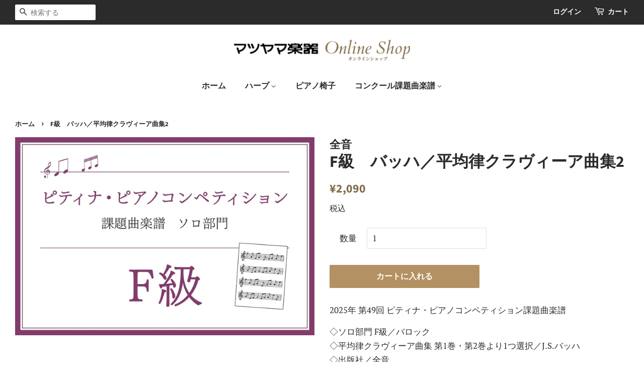

--- FILE ---
content_type: text/html; charset=utf-8
request_url: https://shop.matsuyama-gakki.jp/products/153
body_size: 16124
content:
<!doctype html>
<html class="no-js" lang="ja">
<head>

  <!-- Basic page needs ================================================== -->
  <meta charset="utf-8">
  <meta http-equiv="X-UA-Compatible" content="IE=edge,chrome=1">

  
  <link rel="shortcut icon" href="//shop.matsuyama-gakki.jp/cdn/shop/files/apple-touch-icon-144x144_32x32.png?v=1639460402" type="image/png" />
  

  <!-- Title and description ================================================== -->
  <title>
    F級　バッハ／平均律クラヴィーア曲集2｜マツヤマ楽器 Online Shop
  </title>

  
  <meta name="description" content="2025年 第49回 ピティナ・ピアノコンペティション課題曲楽譜 ◇ソロ部門 F級／バロック ◇平均律クラヴィーア曲集 第1巻・第2巻より1つ選択／J.S.バッハ ◇出版社／全音 ※店頭在庫がある場合、通常2営業日以内に出荷いたします。 ※品切れとなった場合や何らかの理由により商品のお届けが 　遅れる場合はご連絡をさせていただきます。">
  

  <!-- Social meta ================================================== -->
  <!-- /snippets/social-meta-tags.liquid -->




<meta property="og:site_name" content="マツヤマ楽器 Online Shop">
<meta property="og:url" content="https://shop.matsuyama-gakki.jp/products/153">
<meta property="og:title" content="F級　バッハ／平均律クラヴィーア曲集2">
<meta property="og:type" content="product">
<meta property="og:description" content="2025年 第49回 ピティナ・ピアノコンペティション課題曲楽譜 ◇ソロ部門 F級／バロック ◇平均律クラヴィーア曲集 第1巻・第2巻より1つ選択／J.S.バッハ ◇出版社／全音 ※店頭在庫がある場合、通常2営業日以内に出荷いたします。 ※品切れとなった場合や何らかの理由により商品のお届けが 　遅れる場合はご連絡をさせていただきます。">

  <meta property="og:price:amount" content="2,090">
  <meta property="og:price:currency" content="JPY">

<meta property="og:image" content="http://shop.matsuyama-gakki.jp/cdn/shop/files/F_efdcb828-560b-486a-8525-fd017419634e_1200x1200.jpg?v=1740906683">
<meta property="og:image:secure_url" content="https://shop.matsuyama-gakki.jp/cdn/shop/files/F_efdcb828-560b-486a-8525-fd017419634e_1200x1200.jpg?v=1740906683">


<meta name="twitter:card" content="summary_large_image">
<meta name="twitter:title" content="F級　バッハ／平均律クラヴィーア曲集2">
<meta name="twitter:description" content="2025年 第49回 ピティナ・ピアノコンペティション課題曲楽譜 ◇ソロ部門 F級／バロック ◇平均律クラヴィーア曲集 第1巻・第2巻より1つ選択／J.S.バッハ ◇出版社／全音 ※店頭在庫がある場合、通常2営業日以内に出荷いたします。 ※品切れとなった場合や何らかの理由により商品のお届けが 　遅れる場合はご連絡をさせていただきます。">


  <!-- Helpers ================================================== -->
  <link rel="canonical" href="https://shop.matsuyama-gakki.jp/products/153">
  <meta name="viewport" content="width=device-width,initial-scale=1">
  <meta name="theme-color" content="#2b2b2b">

  <!-- CSS ================================================== -->
  <link href="//shop.matsuyama-gakki.jp/cdn/shop/t/2/assets/timber.scss.css?v=82668146396344112151759332553" rel="stylesheet" type="text/css" media="all" />
  <link href="//shop.matsuyama-gakki.jp/cdn/shop/t/2/assets/theme.scss.css?v=62233989700359897291759332552" rel="stylesheet" type="text/css" media="all" />
  <link href="//shop.matsuyama-gakki.jp/cdn/shop/t/2/assets/styles.css?v=27686025652687979151640580993" rel="stylesheet" type="text/css" media="all" />
  <style data-shopify>
  :root {
    --color-body-text: #2b2b2b;
    --color-body: #ffffff;
  }
</style>


  <script>
    window.theme = window.theme || {};

    var theme = {
      strings: {
        addToCart: "カートに入れる",
        soldOut: "売り切れ",
        unavailable: "お取り扱いできません",
        zoomClose: "閉じる (Esc)",
        zoomPrev: "前へ (Left arrow key)",
        zoomNext: "次へ (Right arrow key)",
        addressError: "住所を調べる際にエラーが発生しました",
        addressNoResults: "その住所は見つかりませんでした",
        addressQueryLimit: "Google APIの使用量の制限を超えました。\u003ca href=\"https:\/\/developers.google.com\/maps\/premium\/usage-limits\"\u003eプレミアムプラン\u003c\/a\u003eへのアップグレードをご検討ください。",
        authError: "あなたのGoogle Mapsのアカウント認証で問題が発生しました。"
      },
      settings: {
        // Adding some settings to allow the editor to update correctly when they are changed
        enableWideLayout: true,
        typeAccentTransform: false,
        typeAccentSpacing: false,
        baseFontSize: '17px',
        headerBaseFontSize: '32px',
        accentFontSize: '16px'
      },
      variables: {
        mediaQueryMedium: 'screen and (max-width: 768px)',
        bpSmall: false
      },
      moneyFormat: "¥{{amount_no_decimals}}"
    };document.documentElement.className = document.documentElement.className.replace('no-js', 'supports-js');
  </script>

  <!-- Header hook for plugins ================================================== -->
  <script>window.performance && window.performance.mark && window.performance.mark('shopify.content_for_header.start');</script><meta id="shopify-digital-wallet" name="shopify-digital-wallet" content="/59870904479/digital_wallets/dialog">
<link rel="alternate" type="application/json+oembed" href="https://shop.matsuyama-gakki.jp/products/153.oembed">
<script async="async" src="/checkouts/internal/preloads.js?locale=ja-JP"></script>
<script id="shopify-features" type="application/json">{"accessToken":"79d5481696c9acf1e794d94e2caacaca","betas":["rich-media-storefront-analytics"],"domain":"shop.matsuyama-gakki.jp","predictiveSearch":false,"shopId":59870904479,"locale":"ja"}</script>
<script>var Shopify = Shopify || {};
Shopify.shop = "matsuyama-instrument.myshopify.com";
Shopify.locale = "ja";
Shopify.currency = {"active":"JPY","rate":"1.0"};
Shopify.country = "JP";
Shopify.theme = {"name":"マツヤマ楽器","id":127555535007,"schema_name":"Minimal","schema_version":"12.6.0","theme_store_id":380,"role":"main"};
Shopify.theme.handle = "null";
Shopify.theme.style = {"id":null,"handle":null};
Shopify.cdnHost = "shop.matsuyama-gakki.jp/cdn";
Shopify.routes = Shopify.routes || {};
Shopify.routes.root = "/";</script>
<script type="module">!function(o){(o.Shopify=o.Shopify||{}).modules=!0}(window);</script>
<script>!function(o){function n(){var o=[];function n(){o.push(Array.prototype.slice.apply(arguments))}return n.q=o,n}var t=o.Shopify=o.Shopify||{};t.loadFeatures=n(),t.autoloadFeatures=n()}(window);</script>
<script id="shop-js-analytics" type="application/json">{"pageType":"product"}</script>
<script defer="defer" async type="module" src="//shop.matsuyama-gakki.jp/cdn/shopifycloud/shop-js/modules/v2/client.init-shop-cart-sync_BJFAoJgM.ja.esm.js"></script>
<script defer="defer" async type="module" src="//shop.matsuyama-gakki.jp/cdn/shopifycloud/shop-js/modules/v2/chunk.common_BaQ0HiLN.esm.js"></script>
<script type="module">
  await import("//shop.matsuyama-gakki.jp/cdn/shopifycloud/shop-js/modules/v2/client.init-shop-cart-sync_BJFAoJgM.ja.esm.js");
await import("//shop.matsuyama-gakki.jp/cdn/shopifycloud/shop-js/modules/v2/chunk.common_BaQ0HiLN.esm.js");

  window.Shopify.SignInWithShop?.initShopCartSync?.({"fedCMEnabled":true,"windoidEnabled":true});

</script>
<script>(function() {
  var isLoaded = false;
  function asyncLoad() {
    if (isLoaded) return;
    isLoaded = true;
    var urls = ["https:\/\/instafeed.nfcube.com\/cdn\/2fec4309f406c5b73cb1d79b635b0d2c.js?shop=matsuyama-instrument.myshopify.com"];
    for (var i = 0; i < urls.length; i++) {
      var s = document.createElement('script');
      s.type = 'text/javascript';
      s.async = true;
      s.src = urls[i];
      var x = document.getElementsByTagName('script')[0];
      x.parentNode.insertBefore(s, x);
    }
  };
  if(window.attachEvent) {
    window.attachEvent('onload', asyncLoad);
  } else {
    window.addEventListener('load', asyncLoad, false);
  }
})();</script>
<script id="__st">var __st={"a":59870904479,"offset":32400,"reqid":"01dab039-f03e-47be-9454-7b02926d38ff-1767250126","pageurl":"shop.matsuyama-gakki.jp\/products\/153","u":"41d37e53141c","p":"product","rtyp":"product","rid":10689890287775};</script>
<script>window.ShopifyPaypalV4VisibilityTracking = true;</script>
<script id="captcha-bootstrap">!function(){'use strict';const t='contact',e='account',n='new_comment',o=[[t,t],['blogs',n],['comments',n],[t,'customer']],c=[[e,'customer_login'],[e,'guest_login'],[e,'recover_customer_password'],[e,'create_customer']],r=t=>t.map((([t,e])=>`form[action*='/${t}']:not([data-nocaptcha='true']) input[name='form_type'][value='${e}']`)).join(','),a=t=>()=>t?[...document.querySelectorAll(t)].map((t=>t.form)):[];function s(){const t=[...o],e=r(t);return a(e)}const i='password',u='form_key',d=['recaptcha-v3-token','g-recaptcha-response','h-captcha-response',i],f=()=>{try{return window.sessionStorage}catch{return}},m='__shopify_v',_=t=>t.elements[u];function p(t,e,n=!1){try{const o=window.sessionStorage,c=JSON.parse(o.getItem(e)),{data:r}=function(t){const{data:e,action:n}=t;return t[m]||n?{data:e,action:n}:{data:t,action:n}}(c);for(const[e,n]of Object.entries(r))t.elements[e]&&(t.elements[e].value=n);n&&o.removeItem(e)}catch(o){console.error('form repopulation failed',{error:o})}}const l='form_type',E='cptcha';function T(t){t.dataset[E]=!0}const w=window,h=w.document,L='Shopify',v='ce_forms',y='captcha';let A=!1;((t,e)=>{const n=(g='f06e6c50-85a8-45c8-87d0-21a2b65856fe',I='https://cdn.shopify.com/shopifycloud/storefront-forms-hcaptcha/ce_storefront_forms_captcha_hcaptcha.v1.5.2.iife.js',D={infoText:'hCaptchaによる保護',privacyText:'プライバシー',termsText:'利用規約'},(t,e,n)=>{const o=w[L][v],c=o.bindForm;if(c)return c(t,g,e,D).then(n);var r;o.q.push([[t,g,e,D],n]),r=I,A||(h.body.append(Object.assign(h.createElement('script'),{id:'captcha-provider',async:!0,src:r})),A=!0)});var g,I,D;w[L]=w[L]||{},w[L][v]=w[L][v]||{},w[L][v].q=[],w[L][y]=w[L][y]||{},w[L][y].protect=function(t,e){n(t,void 0,e),T(t)},Object.freeze(w[L][y]),function(t,e,n,w,h,L){const[v,y,A,g]=function(t,e,n){const i=e?o:[],u=t?c:[],d=[...i,...u],f=r(d),m=r(i),_=r(d.filter((([t,e])=>n.includes(e))));return[a(f),a(m),a(_),s()]}(w,h,L),I=t=>{const e=t.target;return e instanceof HTMLFormElement?e:e&&e.form},D=t=>v().includes(t);t.addEventListener('submit',(t=>{const e=I(t);if(!e)return;const n=D(e)&&!e.dataset.hcaptchaBound&&!e.dataset.recaptchaBound,o=_(e),c=g().includes(e)&&(!o||!o.value);(n||c)&&t.preventDefault(),c&&!n&&(function(t){try{if(!f())return;!function(t){const e=f();if(!e)return;const n=_(t);if(!n)return;const o=n.value;o&&e.removeItem(o)}(t);const e=Array.from(Array(32),(()=>Math.random().toString(36)[2])).join('');!function(t,e){_(t)||t.append(Object.assign(document.createElement('input'),{type:'hidden',name:u})),t.elements[u].value=e}(t,e),function(t,e){const n=f();if(!n)return;const o=[...t.querySelectorAll(`input[type='${i}']`)].map((({name:t})=>t)),c=[...d,...o],r={};for(const[a,s]of new FormData(t).entries())c.includes(a)||(r[a]=s);n.setItem(e,JSON.stringify({[m]:1,action:t.action,data:r}))}(t,e)}catch(e){console.error('failed to persist form',e)}}(e),e.submit())}));const S=(t,e)=>{t&&!t.dataset[E]&&(n(t,e.some((e=>e===t))),T(t))};for(const o of['focusin','change'])t.addEventListener(o,(t=>{const e=I(t);D(e)&&S(e,y())}));const B=e.get('form_key'),M=e.get(l),P=B&&M;t.addEventListener('DOMContentLoaded',(()=>{const t=y();if(P)for(const e of t)e.elements[l].value===M&&p(e,B);[...new Set([...A(),...v().filter((t=>'true'===t.dataset.shopifyCaptcha))])].forEach((e=>S(e,t)))}))}(h,new URLSearchParams(w.location.search),n,t,e,['guest_login'])})(!0,!0)}();</script>
<script integrity="sha256-4kQ18oKyAcykRKYeNunJcIwy7WH5gtpwJnB7kiuLZ1E=" data-source-attribution="shopify.loadfeatures" defer="defer" src="//shop.matsuyama-gakki.jp/cdn/shopifycloud/storefront/assets/storefront/load_feature-a0a9edcb.js" crossorigin="anonymous"></script>
<script data-source-attribution="shopify.dynamic_checkout.dynamic.init">var Shopify=Shopify||{};Shopify.PaymentButton=Shopify.PaymentButton||{isStorefrontPortableWallets:!0,init:function(){window.Shopify.PaymentButton.init=function(){};var t=document.createElement("script");t.src="https://shop.matsuyama-gakki.jp/cdn/shopifycloud/portable-wallets/latest/portable-wallets.ja.js",t.type="module",document.head.appendChild(t)}};
</script>
<script data-source-attribution="shopify.dynamic_checkout.buyer_consent">
  function portableWalletsHideBuyerConsent(e){var t=document.getElementById("shopify-buyer-consent"),n=document.getElementById("shopify-subscription-policy-button");t&&n&&(t.classList.add("hidden"),t.setAttribute("aria-hidden","true"),n.removeEventListener("click",e))}function portableWalletsShowBuyerConsent(e){var t=document.getElementById("shopify-buyer-consent"),n=document.getElementById("shopify-subscription-policy-button");t&&n&&(t.classList.remove("hidden"),t.removeAttribute("aria-hidden"),n.addEventListener("click",e))}window.Shopify?.PaymentButton&&(window.Shopify.PaymentButton.hideBuyerConsent=portableWalletsHideBuyerConsent,window.Shopify.PaymentButton.showBuyerConsent=portableWalletsShowBuyerConsent);
</script>
<script data-source-attribution="shopify.dynamic_checkout.cart.bootstrap">document.addEventListener("DOMContentLoaded",(function(){function t(){return document.querySelector("shopify-accelerated-checkout-cart, shopify-accelerated-checkout")}if(t())Shopify.PaymentButton.init();else{new MutationObserver((function(e,n){t()&&(Shopify.PaymentButton.init(),n.disconnect())})).observe(document.body,{childList:!0,subtree:!0})}}));
</script>

<script>window.performance && window.performance.mark && window.performance.mark('shopify.content_for_header.end');</script>

  <script src="//shop.matsuyama-gakki.jp/cdn/shop/t/2/assets/jquery-2.2.3.min.js?v=58211863146907186831634893209" type="text/javascript"></script>

  <script src="//shop.matsuyama-gakki.jp/cdn/shop/t/2/assets/lazysizes.min.js?v=155223123402716617051634893210" async="async"></script>

  
  

  <meta name="google-site-verification" content="im3SnE4JNWfKdbdSOZnYjVKvULQhRD62Q9usDDkq7aQ" />
<link href="https://monorail-edge.shopifysvc.com" rel="dns-prefetch">
<script>(function(){if ("sendBeacon" in navigator && "performance" in window) {try {var session_token_from_headers = performance.getEntriesByType('navigation')[0].serverTiming.find(x => x.name == '_s').description;} catch {var session_token_from_headers = undefined;}var session_cookie_matches = document.cookie.match(/_shopify_s=([^;]*)/);var session_token_from_cookie = session_cookie_matches && session_cookie_matches.length === 2 ? session_cookie_matches[1] : "";var session_token = session_token_from_headers || session_token_from_cookie || "";function handle_abandonment_event(e) {var entries = performance.getEntries().filter(function(entry) {return /monorail-edge.shopifysvc.com/.test(entry.name);});if (!window.abandonment_tracked && entries.length === 0) {window.abandonment_tracked = true;var currentMs = Date.now();var navigation_start = performance.timing.navigationStart;var payload = {shop_id: 59870904479,url: window.location.href,navigation_start,duration: currentMs - navigation_start,session_token,page_type: "product"};window.navigator.sendBeacon("https://monorail-edge.shopifysvc.com/v1/produce", JSON.stringify({schema_id: "online_store_buyer_site_abandonment/1.1",payload: payload,metadata: {event_created_at_ms: currentMs,event_sent_at_ms: currentMs}}));}}window.addEventListener('pagehide', handle_abandonment_event);}}());</script>
<script id="web-pixels-manager-setup">(function e(e,d,r,n,o){if(void 0===o&&(o={}),!Boolean(null===(a=null===(i=window.Shopify)||void 0===i?void 0:i.analytics)||void 0===a?void 0:a.replayQueue)){var i,a;window.Shopify=window.Shopify||{};var t=window.Shopify;t.analytics=t.analytics||{};var s=t.analytics;s.replayQueue=[],s.publish=function(e,d,r){return s.replayQueue.push([e,d,r]),!0};try{self.performance.mark("wpm:start")}catch(e){}var l=function(){var e={modern:/Edge?\/(1{2}[4-9]|1[2-9]\d|[2-9]\d{2}|\d{4,})\.\d+(\.\d+|)|Firefox\/(1{2}[4-9]|1[2-9]\d|[2-9]\d{2}|\d{4,})\.\d+(\.\d+|)|Chrom(ium|e)\/(9{2}|\d{3,})\.\d+(\.\d+|)|(Maci|X1{2}).+ Version\/(15\.\d+|(1[6-9]|[2-9]\d|\d{3,})\.\d+)([,.]\d+|)( \(\w+\)|)( Mobile\/\w+|) Safari\/|Chrome.+OPR\/(9{2}|\d{3,})\.\d+\.\d+|(CPU[ +]OS|iPhone[ +]OS|CPU[ +]iPhone|CPU IPhone OS|CPU iPad OS)[ +]+(15[._]\d+|(1[6-9]|[2-9]\d|\d{3,})[._]\d+)([._]\d+|)|Android:?[ /-](13[3-9]|1[4-9]\d|[2-9]\d{2}|\d{4,})(\.\d+|)(\.\d+|)|Android.+Firefox\/(13[5-9]|1[4-9]\d|[2-9]\d{2}|\d{4,})\.\d+(\.\d+|)|Android.+Chrom(ium|e)\/(13[3-9]|1[4-9]\d|[2-9]\d{2}|\d{4,})\.\d+(\.\d+|)|SamsungBrowser\/([2-9]\d|\d{3,})\.\d+/,legacy:/Edge?\/(1[6-9]|[2-9]\d|\d{3,})\.\d+(\.\d+|)|Firefox\/(5[4-9]|[6-9]\d|\d{3,})\.\d+(\.\d+|)|Chrom(ium|e)\/(5[1-9]|[6-9]\d|\d{3,})\.\d+(\.\d+|)([\d.]+$|.*Safari\/(?![\d.]+ Edge\/[\d.]+$))|(Maci|X1{2}).+ Version\/(10\.\d+|(1[1-9]|[2-9]\d|\d{3,})\.\d+)([,.]\d+|)( \(\w+\)|)( Mobile\/\w+|) Safari\/|Chrome.+OPR\/(3[89]|[4-9]\d|\d{3,})\.\d+\.\d+|(CPU[ +]OS|iPhone[ +]OS|CPU[ +]iPhone|CPU IPhone OS|CPU iPad OS)[ +]+(10[._]\d+|(1[1-9]|[2-9]\d|\d{3,})[._]\d+)([._]\d+|)|Android:?[ /-](13[3-9]|1[4-9]\d|[2-9]\d{2}|\d{4,})(\.\d+|)(\.\d+|)|Mobile Safari.+OPR\/([89]\d|\d{3,})\.\d+\.\d+|Android.+Firefox\/(13[5-9]|1[4-9]\d|[2-9]\d{2}|\d{4,})\.\d+(\.\d+|)|Android.+Chrom(ium|e)\/(13[3-9]|1[4-9]\d|[2-9]\d{2}|\d{4,})\.\d+(\.\d+|)|Android.+(UC? ?Browser|UCWEB|U3)[ /]?(15\.([5-9]|\d{2,})|(1[6-9]|[2-9]\d|\d{3,})\.\d+)\.\d+|SamsungBrowser\/(5\.\d+|([6-9]|\d{2,})\.\d+)|Android.+MQ{2}Browser\/(14(\.(9|\d{2,})|)|(1[5-9]|[2-9]\d|\d{3,})(\.\d+|))(\.\d+|)|K[Aa][Ii]OS\/(3\.\d+|([4-9]|\d{2,})\.\d+)(\.\d+|)/},d=e.modern,r=e.legacy,n=navigator.userAgent;return n.match(d)?"modern":n.match(r)?"legacy":"unknown"}(),u="modern"===l?"modern":"legacy",c=(null!=n?n:{modern:"",legacy:""})[u],f=function(e){return[e.baseUrl,"/wpm","/b",e.hashVersion,"modern"===e.buildTarget?"m":"l",".js"].join("")}({baseUrl:d,hashVersion:r,buildTarget:u}),m=function(e){var d=e.version,r=e.bundleTarget,n=e.surface,o=e.pageUrl,i=e.monorailEndpoint;return{emit:function(e){var a=e.status,t=e.errorMsg,s=(new Date).getTime(),l=JSON.stringify({metadata:{event_sent_at_ms:s},events:[{schema_id:"web_pixels_manager_load/3.1",payload:{version:d,bundle_target:r,page_url:o,status:a,surface:n,error_msg:t},metadata:{event_created_at_ms:s}}]});if(!i)return console&&console.warn&&console.warn("[Web Pixels Manager] No Monorail endpoint provided, skipping logging."),!1;try{return self.navigator.sendBeacon.bind(self.navigator)(i,l)}catch(e){}var u=new XMLHttpRequest;try{return u.open("POST",i,!0),u.setRequestHeader("Content-Type","text/plain"),u.send(l),!0}catch(e){return console&&console.warn&&console.warn("[Web Pixels Manager] Got an unhandled error while logging to Monorail."),!1}}}}({version:r,bundleTarget:l,surface:e.surface,pageUrl:self.location.href,monorailEndpoint:e.monorailEndpoint});try{o.browserTarget=l,function(e){var d=e.src,r=e.async,n=void 0===r||r,o=e.onload,i=e.onerror,a=e.sri,t=e.scriptDataAttributes,s=void 0===t?{}:t,l=document.createElement("script"),u=document.querySelector("head"),c=document.querySelector("body");if(l.async=n,l.src=d,a&&(l.integrity=a,l.crossOrigin="anonymous"),s)for(var f in s)if(Object.prototype.hasOwnProperty.call(s,f))try{l.dataset[f]=s[f]}catch(e){}if(o&&l.addEventListener("load",o),i&&l.addEventListener("error",i),u)u.appendChild(l);else{if(!c)throw new Error("Did not find a head or body element to append the script");c.appendChild(l)}}({src:f,async:!0,onload:function(){if(!function(){var e,d;return Boolean(null===(d=null===(e=window.Shopify)||void 0===e?void 0:e.analytics)||void 0===d?void 0:d.initialized)}()){var d=window.webPixelsManager.init(e)||void 0;if(d){var r=window.Shopify.analytics;r.replayQueue.forEach((function(e){var r=e[0],n=e[1],o=e[2];d.publishCustomEvent(r,n,o)})),r.replayQueue=[],r.publish=d.publishCustomEvent,r.visitor=d.visitor,r.initialized=!0}}},onerror:function(){return m.emit({status:"failed",errorMsg:"".concat(f," has failed to load")})},sri:function(e){var d=/^sha384-[A-Za-z0-9+/=]+$/;return"string"==typeof e&&d.test(e)}(c)?c:"",scriptDataAttributes:o}),m.emit({status:"loading"})}catch(e){m.emit({status:"failed",errorMsg:(null==e?void 0:e.message)||"Unknown error"})}}})({shopId: 59870904479,storefrontBaseUrl: "https://shop.matsuyama-gakki.jp",extensionsBaseUrl: "https://extensions.shopifycdn.com/cdn/shopifycloud/web-pixels-manager",monorailEndpoint: "https://monorail-edge.shopifysvc.com/unstable/produce_batch",surface: "storefront-renderer",enabledBetaFlags: ["2dca8a86","a0d5f9d2"],webPixelsConfigList: [{"id":"104005791","eventPayloadVersion":"v1","runtimeContext":"LAX","scriptVersion":"1","type":"CUSTOM","privacyPurposes":["ANALYTICS"],"name":"Google Analytics tag (migrated)"},{"id":"shopify-app-pixel","configuration":"{}","eventPayloadVersion":"v1","runtimeContext":"STRICT","scriptVersion":"0450","apiClientId":"shopify-pixel","type":"APP","privacyPurposes":["ANALYTICS","MARKETING"]},{"id":"shopify-custom-pixel","eventPayloadVersion":"v1","runtimeContext":"LAX","scriptVersion":"0450","apiClientId":"shopify-pixel","type":"CUSTOM","privacyPurposes":["ANALYTICS","MARKETING"]}],isMerchantRequest: false,initData: {"shop":{"name":"マツヤマ楽器 Online Shop","paymentSettings":{"currencyCode":"JPY"},"myshopifyDomain":"matsuyama-instrument.myshopify.com","countryCode":"JP","storefrontUrl":"https:\/\/shop.matsuyama-gakki.jp"},"customer":null,"cart":null,"checkout":null,"productVariants":[{"price":{"amount":2090.0,"currencyCode":"JPY"},"product":{"title":"F級　バッハ／平均律クラヴィーア曲集2","vendor":"全音","id":"10689890287775","untranslatedTitle":"F級　バッハ／平均律クラヴィーア曲集2","url":"\/products\/153","type":"コンクール課題曲楽譜"},"id":"61074257674399","image":{"src":"\/\/shop.matsuyama-gakki.jp\/cdn\/shop\/files\/F_efdcb828-560b-486a-8525-fd017419634e.jpg?v=1740906683"},"sku":"153","title":"Default Title","untranslatedTitle":"Default Title"}],"purchasingCompany":null},},"https://shop.matsuyama-gakki.jp/cdn","da62cc92w68dfea28pcf9825a4m392e00d0",{"modern":"","legacy":""},{"shopId":"59870904479","storefrontBaseUrl":"https:\/\/shop.matsuyama-gakki.jp","extensionBaseUrl":"https:\/\/extensions.shopifycdn.com\/cdn\/shopifycloud\/web-pixels-manager","surface":"storefront-renderer","enabledBetaFlags":"[\"2dca8a86\", \"a0d5f9d2\"]","isMerchantRequest":"false","hashVersion":"da62cc92w68dfea28pcf9825a4m392e00d0","publish":"custom","events":"[[\"page_viewed\",{}],[\"product_viewed\",{\"productVariant\":{\"price\":{\"amount\":2090.0,\"currencyCode\":\"JPY\"},\"product\":{\"title\":\"F級　バッハ／平均律クラヴィーア曲集2\",\"vendor\":\"全音\",\"id\":\"10689890287775\",\"untranslatedTitle\":\"F級　バッハ／平均律クラヴィーア曲集2\",\"url\":\"\/products\/153\",\"type\":\"コンクール課題曲楽譜\"},\"id\":\"61074257674399\",\"image\":{\"src\":\"\/\/shop.matsuyama-gakki.jp\/cdn\/shop\/files\/F_efdcb828-560b-486a-8525-fd017419634e.jpg?v=1740906683\"},\"sku\":\"153\",\"title\":\"Default Title\",\"untranslatedTitle\":\"Default Title\"}}]]"});</script><script>
  window.ShopifyAnalytics = window.ShopifyAnalytics || {};
  window.ShopifyAnalytics.meta = window.ShopifyAnalytics.meta || {};
  window.ShopifyAnalytics.meta.currency = 'JPY';
  var meta = {"product":{"id":10689890287775,"gid":"gid:\/\/shopify\/Product\/10689890287775","vendor":"全音","type":"コンクール課題曲楽譜","handle":"153","variants":[{"id":61074257674399,"price":209000,"name":"F級　バッハ／平均律クラヴィーア曲集2","public_title":null,"sku":"153"}],"remote":false},"page":{"pageType":"product","resourceType":"product","resourceId":10689890287775,"requestId":"01dab039-f03e-47be-9454-7b02926d38ff-1767250126"}};
  for (var attr in meta) {
    window.ShopifyAnalytics.meta[attr] = meta[attr];
  }
</script>
<script class="analytics">
  (function () {
    var customDocumentWrite = function(content) {
      var jquery = null;

      if (window.jQuery) {
        jquery = window.jQuery;
      } else if (window.Checkout && window.Checkout.$) {
        jquery = window.Checkout.$;
      }

      if (jquery) {
        jquery('body').append(content);
      }
    };

    var hasLoggedConversion = function(token) {
      if (token) {
        return document.cookie.indexOf('loggedConversion=' + token) !== -1;
      }
      return false;
    }

    var setCookieIfConversion = function(token) {
      if (token) {
        var twoMonthsFromNow = new Date(Date.now());
        twoMonthsFromNow.setMonth(twoMonthsFromNow.getMonth() + 2);

        document.cookie = 'loggedConversion=' + token + '; expires=' + twoMonthsFromNow;
      }
    }

    var trekkie = window.ShopifyAnalytics.lib = window.trekkie = window.trekkie || [];
    if (trekkie.integrations) {
      return;
    }
    trekkie.methods = [
      'identify',
      'page',
      'ready',
      'track',
      'trackForm',
      'trackLink'
    ];
    trekkie.factory = function(method) {
      return function() {
        var args = Array.prototype.slice.call(arguments);
        args.unshift(method);
        trekkie.push(args);
        return trekkie;
      };
    };
    for (var i = 0; i < trekkie.methods.length; i++) {
      var key = trekkie.methods[i];
      trekkie[key] = trekkie.factory(key);
    }
    trekkie.load = function(config) {
      trekkie.config = config || {};
      trekkie.config.initialDocumentCookie = document.cookie;
      var first = document.getElementsByTagName('script')[0];
      var script = document.createElement('script');
      script.type = 'text/javascript';
      script.onerror = function(e) {
        var scriptFallback = document.createElement('script');
        scriptFallback.type = 'text/javascript';
        scriptFallback.onerror = function(error) {
                var Monorail = {
      produce: function produce(monorailDomain, schemaId, payload) {
        var currentMs = new Date().getTime();
        var event = {
          schema_id: schemaId,
          payload: payload,
          metadata: {
            event_created_at_ms: currentMs,
            event_sent_at_ms: currentMs
          }
        };
        return Monorail.sendRequest("https://" + monorailDomain + "/v1/produce", JSON.stringify(event));
      },
      sendRequest: function sendRequest(endpointUrl, payload) {
        // Try the sendBeacon API
        if (window && window.navigator && typeof window.navigator.sendBeacon === 'function' && typeof window.Blob === 'function' && !Monorail.isIos12()) {
          var blobData = new window.Blob([payload], {
            type: 'text/plain'
          });

          if (window.navigator.sendBeacon(endpointUrl, blobData)) {
            return true;
          } // sendBeacon was not successful

        } // XHR beacon

        var xhr = new XMLHttpRequest();

        try {
          xhr.open('POST', endpointUrl);
          xhr.setRequestHeader('Content-Type', 'text/plain');
          xhr.send(payload);
        } catch (e) {
          console.log(e);
        }

        return false;
      },
      isIos12: function isIos12() {
        return window.navigator.userAgent.lastIndexOf('iPhone; CPU iPhone OS 12_') !== -1 || window.navigator.userAgent.lastIndexOf('iPad; CPU OS 12_') !== -1;
      }
    };
    Monorail.produce('monorail-edge.shopifysvc.com',
      'trekkie_storefront_load_errors/1.1',
      {shop_id: 59870904479,
      theme_id: 127555535007,
      app_name: "storefront",
      context_url: window.location.href,
      source_url: "//shop.matsuyama-gakki.jp/cdn/s/trekkie.storefront.8f32c7f0b513e73f3235c26245676203e1209161.min.js"});

        };
        scriptFallback.async = true;
        scriptFallback.src = '//shop.matsuyama-gakki.jp/cdn/s/trekkie.storefront.8f32c7f0b513e73f3235c26245676203e1209161.min.js';
        first.parentNode.insertBefore(scriptFallback, first);
      };
      script.async = true;
      script.src = '//shop.matsuyama-gakki.jp/cdn/s/trekkie.storefront.8f32c7f0b513e73f3235c26245676203e1209161.min.js';
      first.parentNode.insertBefore(script, first);
    };
    trekkie.load(
      {"Trekkie":{"appName":"storefront","development":false,"defaultAttributes":{"shopId":59870904479,"isMerchantRequest":null,"themeId":127555535007,"themeCityHash":"4470736164085290047","contentLanguage":"ja","currency":"JPY","eventMetadataId":"2e452f7f-c9a5-40f7-bf94-07b7b5d7ec70"},"isServerSideCookieWritingEnabled":true,"monorailRegion":"shop_domain","enabledBetaFlags":["65f19447"]},"Session Attribution":{},"S2S":{"facebookCapiEnabled":false,"source":"trekkie-storefront-renderer","apiClientId":580111}}
    );

    var loaded = false;
    trekkie.ready(function() {
      if (loaded) return;
      loaded = true;

      window.ShopifyAnalytics.lib = window.trekkie;

      var originalDocumentWrite = document.write;
      document.write = customDocumentWrite;
      try { window.ShopifyAnalytics.merchantGoogleAnalytics.call(this); } catch(error) {};
      document.write = originalDocumentWrite;

      window.ShopifyAnalytics.lib.page(null,{"pageType":"product","resourceType":"product","resourceId":10689890287775,"requestId":"01dab039-f03e-47be-9454-7b02926d38ff-1767250126","shopifyEmitted":true});

      var match = window.location.pathname.match(/checkouts\/(.+)\/(thank_you|post_purchase)/)
      var token = match? match[1]: undefined;
      if (!hasLoggedConversion(token)) {
        setCookieIfConversion(token);
        window.ShopifyAnalytics.lib.track("Viewed Product",{"currency":"JPY","variantId":61074257674399,"productId":10689890287775,"productGid":"gid:\/\/shopify\/Product\/10689890287775","name":"F級　バッハ／平均律クラヴィーア曲集2","price":"2090","sku":"153","brand":"全音","variant":null,"category":"コンクール課題曲楽譜","nonInteraction":true,"remote":false},undefined,undefined,{"shopifyEmitted":true});
      window.ShopifyAnalytics.lib.track("monorail:\/\/trekkie_storefront_viewed_product\/1.1",{"currency":"JPY","variantId":61074257674399,"productId":10689890287775,"productGid":"gid:\/\/shopify\/Product\/10689890287775","name":"F級　バッハ／平均律クラヴィーア曲集2","price":"2090","sku":"153","brand":"全音","variant":null,"category":"コンクール課題曲楽譜","nonInteraction":true,"remote":false,"referer":"https:\/\/shop.matsuyama-gakki.jp\/products\/153"});
      }
    });


        var eventsListenerScript = document.createElement('script');
        eventsListenerScript.async = true;
        eventsListenerScript.src = "//shop.matsuyama-gakki.jp/cdn/shopifycloud/storefront/assets/shop_events_listener-3da45d37.js";
        document.getElementsByTagName('head')[0].appendChild(eventsListenerScript);

})();</script>
  <script>
  if (!window.ga || (window.ga && typeof window.ga !== 'function')) {
    window.ga = function ga() {
      (window.ga.q = window.ga.q || []).push(arguments);
      if (window.Shopify && window.Shopify.analytics && typeof window.Shopify.analytics.publish === 'function') {
        window.Shopify.analytics.publish("ga_stub_called", {}, {sendTo: "google_osp_migration"});
      }
      console.error("Shopify's Google Analytics stub called with:", Array.from(arguments), "\nSee https://help.shopify.com/manual/promoting-marketing/pixels/pixel-migration#google for more information.");
    };
    if (window.Shopify && window.Shopify.analytics && typeof window.Shopify.analytics.publish === 'function') {
      window.Shopify.analytics.publish("ga_stub_initialized", {}, {sendTo: "google_osp_migration"});
    }
  }
</script>
<script
  defer
  src="https://shop.matsuyama-gakki.jp/cdn/shopifycloud/perf-kit/shopify-perf-kit-2.1.2.min.js"
  data-application="storefront-renderer"
  data-shop-id="59870904479"
  data-render-region="gcp-us-central1"
  data-page-type="product"
  data-theme-instance-id="127555535007"
  data-theme-name="Minimal"
  data-theme-version="12.6.0"
  data-monorail-region="shop_domain"
  data-resource-timing-sampling-rate="10"
  data-shs="true"
  data-shs-beacon="true"
  data-shs-export-with-fetch="true"
  data-shs-logs-sample-rate="1"
  data-shs-beacon-endpoint="https://shop.matsuyama-gakki.jp/api/collect"
></script>
</head>

<body id="f級-バッハ-平均律クラヴィーア曲集2" class="template-product">

  <div id="shopify-section-header" class="shopify-section"><style>
  .logo__image-wrapper {
    max-width: 350px;
  }
  /*================= If logo is above navigation ================== */
  
    .site-nav {
      
      margin-top: 30px;
    }

    
      .logo__image-wrapper {
        margin: 0 auto;
      }
    
  

  /*============ If logo is on the same line as navigation ============ */
  


  
</style>

<div data-section-id="header" data-section-type="header-section">
  <div class="header-bar">
    <div class="wrapper medium-down--hide">
      <div class="post-large--display-table">

        
          <div class="header-bar__left post-large--display-table-cell">

            

            

            
              <div class="header-bar__module header-bar__search">
                


  <form action="/search" method="get" class="header-bar__search-form clearfix" role="search">
    
    <button type="submit" class="btn btn--search icon-fallback-text header-bar__search-submit">
      <span class="icon icon-search" aria-hidden="true"></span>
      <span class="fallback-text">検索する</span>
    </button>
    <input type="search" name="q" value="" aria-label="検索する" class="header-bar__search-input" placeholder="検索する">
  </form>


              </div>
            

          </div>
        

        <div class="header-bar__right post-large--display-table-cell">

          
            <ul class="header-bar__module header-bar__module--list">
              
                <li>
                  <a href="/account/login" id="customer_login_link">ログイン</a>
                </li>
                <li>または</li>
                <li>
                  <a href="/account/register" id="customer_register_link">アカウントを作成する</a>
                </li>
              
            </ul>
          

          <div class="header-bar__module">
            <span class="header-bar__sep" aria-hidden="true"></span>
            <a href="/cart" class="cart-page-link">
              <span class="icon icon-cart header-bar__cart-icon" aria-hidden="true"></span>
            </a>
          </div>

          <div class="header-bar__module">
            <a href="/cart" class="cart-page-link">
              カート
              <span class="cart-count header-bar__cart-count hidden-count">0</span>
            </a>
          </div>

          
            
          

        </div>
      </div>
    </div>

    <div class="wrapper post-large--hide announcement-bar--mobile">
      
    </div>

    <div class="wrapper post-large--hide">
      
        <button type="button" class="mobile-nav-trigger" id="MobileNavTrigger" aria-controls="MobileNav" aria-expanded="false">
          <span class="icon icon-hamburger" aria-hidden="true"></span>
          メニュー
        </button>
      
      <a href="/cart" class="cart-page-link mobile-cart-page-link">
        <span class="icon icon-cart header-bar__cart-icon" aria-hidden="true"></span>
        カート <span class="cart-count hidden-count">0</span>
      </a>
    </div>
    <nav role="navigation">
  <ul id="MobileNav" class="mobile-nav post-large--hide">
    
      
        <li class="mobile-nav__link">
          <a
            href="/"
            class="mobile-nav"
            >
            ホーム
          </a>
        </li>
      
    
      
        
        <li class="mobile-nav__link" aria-haspopup="true">
          <a
            href="/collections/harp-produc"
            class="mobile-nav__sublist-trigger"
            aria-controls="MobileNav-Parent-2"
            aria-expanded="false">
            ハープ
            <span class="icon-fallback-text mobile-nav__sublist-expand" aria-hidden="true">
  <span class="icon icon-plus" aria-hidden="true"></span>
  <span class="fallback-text">+</span>
</span>
<span class="icon-fallback-text mobile-nav__sublist-contract" aria-hidden="true">
  <span class="icon icon-minus" aria-hidden="true"></span>
  <span class="fallback-text">-</span>
</span>

          </a>
          <ul
            id="MobileNav-Parent-2"
            class="mobile-nav__sublist">
            
              <li class="mobile-nav__sublist-link ">
                <a href="/collections/harp-produc" class="site-nav__link">すべて <span class="visually-hidden">ハープ</span></a>
              </li>
            
            
              
                <li class="mobile-nav__sublist-link">
                  <a
                    href="/collections/harp"
                    >
                    ハープ
                  </a>
                </li>
              
            
              
                <li class="mobile-nav__sublist-link">
                  <a
                    href="/collections/harp-stand"
                    >
                    ハープスタンド
                  </a>
                </li>
              
            
              
                <li class="mobile-nav__sublist-link">
                  <a
                    href="/collections/music-stand"
                    >
                    木製譜面台
                  </a>
                </li>
              
            
              
                <li class="mobile-nav__sublist-link">
                  <a
                    href="/collections/harp-else"
                    >
                    その他（ハープ）
                  </a>
                </li>
              
            
          </ul>
        </li>
      
    
      
        <li class="mobile-nav__link">
          <a
            href="/collections/pianochair"
            class="mobile-nav"
            >
            ピアノ椅子
          </a>
        </li>
      
    
      
        
        <li class="mobile-nav__link" aria-haspopup="true">
          <a
            href="/collections/sheetmusic"
            class="mobile-nav__sublist-trigger"
            aria-controls="MobileNav-Parent-4"
            aria-expanded="false">
            コンクール課題曲楽譜
            <span class="icon-fallback-text mobile-nav__sublist-expand" aria-hidden="true">
  <span class="icon icon-plus" aria-hidden="true"></span>
  <span class="fallback-text">+</span>
</span>
<span class="icon-fallback-text mobile-nav__sublist-contract" aria-hidden="true">
  <span class="icon icon-minus" aria-hidden="true"></span>
  <span class="fallback-text">-</span>
</span>

          </a>
          <ul
            id="MobileNav-Parent-4"
            class="mobile-nav__sublist">
            
              <li class="mobile-nav__sublist-link ">
                <a href="/collections/sheetmusic" class="site-nav__link">すべて <span class="visually-hidden">コンクール課題曲楽譜</span></a>
              </li>
            
            
              
                <li class="mobile-nav__sublist-link">
                  <a
                    href="/collections/ptna"
                    >
                    ピティナ
                  </a>
                </li>
              
            
              
                <li class="mobile-nav__sublist-link">
                  <a
                    href="/collections/bach"
                    >
                    バッハ
                  </a>
                </li>
              
            
              
                <li class="mobile-nav__sublist-link">
                  <a
                    href="/collections/burgmuller"
                    >
                    ブルグミュラー
                  </a>
                </li>
              
            
              
                <li class="mobile-nav__sublist-link">
                  <a
                    href="/collections/else"
                    >
                    その他（楽譜）
                  </a>
                </li>
              
            
          </ul>
        </li>
      
    

    
      
        <li class="mobile-nav__link">
          <a href="/account/login" id="customer_login_link">ログイン</a>
        </li>
        <li class="mobile-nav__link">
          <a href="/account/register" id="customer_register_link">アカウントを作成する</a>
        </li>
      
    

    <li class="mobile-nav__link">
      
        <div class="header-bar__module header-bar__search">
          


  <form action="/search" method="get" class="header-bar__search-form clearfix" role="search">
    
    <button type="submit" class="btn btn--search icon-fallback-text header-bar__search-submit">
      <span class="icon icon-search" aria-hidden="true"></span>
      <span class="fallback-text">検索する</span>
    </button>
    <input type="search" name="q" value="" aria-label="検索する" class="header-bar__search-input" placeholder="検索する">
  </form>


        </div>
      
    </li>
  </ul>
</nav>

  </div>

  <header class="site-header" role="banner">
    <div class="wrapper">

      
        <div class="grid--full">
          <div class="grid__item">
            
              <div class="h1 site-header__logo" itemscope itemtype="http://schema.org/Organization">
            
              
                <noscript>
                  
                  <div class="logo__image-wrapper">
                    <img src="//shop.matsuyama-gakki.jp/cdn/shop/files/logo_350x.png?v=1639379195" alt="マツヤマ楽器 Online Shop" />
                  </div>
                </noscript>
                <div class="logo__image-wrapper supports-js">
                  <a href="/" itemprop="url" style="padding-top:12.046632124352332%;">
                    
                    <img class="logo__image lazyload"
                         src="//shop.matsuyama-gakki.jp/cdn/shop/files/logo_300x300.png?v=1639379195"
                         data-src="//shop.matsuyama-gakki.jp/cdn/shop/files/logo_{width}x.png?v=1639379195"
                         data-widths="[120, 180, 360, 540, 720, 900, 1080, 1296, 1512, 1728, 1944, 2048]"
                         data-aspectratio="8.301075268817204"
                         data-sizes="auto"
                         alt="マツヤマ楽器 Online Shop"
                         itemprop="logo">
                  </a>
                </div>
              
            
              </div>
            
          </div>
        </div>
        <div class="grid--full medium-down--hide">
          <div class="grid__item">
            
<nav>
  <ul class="site-nav" id="AccessibleNav">
    
      
        <li>
          <a
            href="/"
            class="site-nav__link"
            data-meganav-type="child"
            >
              ホーム
          </a>
        </li>
      
    
      
      
        <li
          class="site-nav--has-dropdown "
          aria-haspopup="true">
          <a
            href="/collections/harp-produc"
            class="site-nav__link"
            data-meganav-type="parent"
            aria-controls="MenuParent-2"
            aria-expanded="false"
            >
              ハープ
              <span class="icon icon-arrow-down" aria-hidden="true"></span>
          </a>
          <ul
            id="MenuParent-2"
            class="site-nav__dropdown "
            data-meganav-dropdown>
            
              
                <li>
                  <a
                    href="/collections/harp"
                    class="site-nav__link"
                    data-meganav-type="child"
                    
                    tabindex="-1">
                      ハープ
                  </a>
                </li>
              
            
              
                <li>
                  <a
                    href="/collections/harp-stand"
                    class="site-nav__link"
                    data-meganav-type="child"
                    
                    tabindex="-1">
                      ハープスタンド
                  </a>
                </li>
              
            
              
                <li>
                  <a
                    href="/collections/music-stand"
                    class="site-nav__link"
                    data-meganav-type="child"
                    
                    tabindex="-1">
                      木製譜面台
                  </a>
                </li>
              
            
              
                <li>
                  <a
                    href="/collections/harp-else"
                    class="site-nav__link"
                    data-meganav-type="child"
                    
                    tabindex="-1">
                      その他（ハープ）
                  </a>
                </li>
              
            
          </ul>
        </li>
      
    
      
        <li>
          <a
            href="/collections/pianochair"
            class="site-nav__link"
            data-meganav-type="child"
            >
              ピアノ椅子
          </a>
        </li>
      
    
      
      
        <li
          class="site-nav--has-dropdown "
          aria-haspopup="true">
          <a
            href="/collections/sheetmusic"
            class="site-nav__link"
            data-meganav-type="parent"
            aria-controls="MenuParent-4"
            aria-expanded="false"
            >
              コンクール課題曲楽譜
              <span class="icon icon-arrow-down" aria-hidden="true"></span>
          </a>
          <ul
            id="MenuParent-4"
            class="site-nav__dropdown "
            data-meganav-dropdown>
            
              
                <li>
                  <a
                    href="/collections/ptna"
                    class="site-nav__link"
                    data-meganav-type="child"
                    
                    tabindex="-1">
                      ピティナ
                  </a>
                </li>
              
            
              
                <li>
                  <a
                    href="/collections/bach"
                    class="site-nav__link"
                    data-meganav-type="child"
                    
                    tabindex="-1">
                      バッハ
                  </a>
                </li>
              
            
              
                <li>
                  <a
                    href="/collections/burgmuller"
                    class="site-nav__link"
                    data-meganav-type="child"
                    
                    tabindex="-1">
                      ブルグミュラー
                  </a>
                </li>
              
            
              
                <li>
                  <a
                    href="/collections/else"
                    class="site-nav__link"
                    data-meganav-type="child"
                    
                    tabindex="-1">
                      その他（楽譜）
                  </a>
                </li>
              
            
          </ul>
        </li>
      
    
  </ul>
</nav>

          </div>
        </div>
      

    </div>
  </header>
</div>



</div>

  <main class="wrapper main-content" role="main">
    <div class="grid">
        <div class="grid__item">
          

<div id="shopify-section-product-template" class="shopify-section"><div itemscope itemtype="http://schema.org/Product" id="ProductSection" data-section-id="product-template" data-section-type="product-template" data-image-zoom-type="lightbox" data-show-extra-tab="false" data-extra-tab-content="" data-enable-history-state="true">

  

  

  <meta itemprop="url" content="https://shop.matsuyama-gakki.jp/products/153">
  <meta itemprop="image" content="//shop.matsuyama-gakki.jp/cdn/shop/files/F_efdcb828-560b-486a-8525-fd017419634e_grande.jpg?v=1740906683">

  <div class="section-header section-header--breadcrumb">
    

<nav class="breadcrumb" role="navigation" aria-label="breadcrumbs">
  <a href="/" title="フロントページに戻る" id="breadcrumb-home">ホーム</a>

  
    <span aria-hidden="true" class="breadcrumb__sep">&rsaquo;</span>
    <span>F級　バッハ／平均律クラヴィーア曲集2</span>

  
</nav>

<script>
  if(sessionStorage.breadcrumb) {
    theme.breadcrumbs = {};
    theme.breadcrumbs.collection = JSON.parse(sessionStorage.breadcrumb);
    var showCollection = false;var breadcrumbHTML = '<span aria-hidden="true">&nbsp;&rsaquo;&nbsp;</span><a href="' + theme.breadcrumbs.collection.link + '" title="' + theme.breadcrumbs.collection.title + '">'+ theme.breadcrumbs.collection.title +'</a>';
      var homeBreadcrumb = document.getElementById('breadcrumb-home');
      var productCollections = [{"id":280074977439,"handle":"sheetmusic","title":"コンクール課題曲楽譜","updated_at":"2025-07-04T10:30:08+09:00","body_html":"","published_at":"2021-11-18T11:24:34+09:00","sort_order":"best-selling","template_suffix":"","disjunctive":false,"rules":[{"column":"type","relation":"equals","condition":"コンクール課題曲楽譜"}],"published_scope":"web"},{"id":280616239263,"handle":"ptna","title":"ピティナ","updated_at":"2025-07-04T10:30:08+09:00","body_html":"","published_at":"2021-12-09T15:46:05+09:00","sort_order":"best-selling","template_suffix":"","disjunctive":false,"rules":[{"column":"tag","relation":"equals","condition":"ピティナ"}],"published_scope":"web"},{"id":279912022175,"handle":"music-ptna","title":"ピティナ・ピアノコンペティション楽譜","updated_at":"2025-07-04T10:30:08+09:00","body_html":"","published_at":"2021-11-10T11:58:21+09:00","sort_order":"best-selling","template_suffix":"","disjunctive":false,"rules":[{"column":"type","relation":"equals","condition":"コンクール課題曲楽譜"},{"column":"tag","relation":"equals","condition":"ピティナ"}],"published_scope":"web"}];

      if (productCollections) {
        productCollections.forEach(function(collection) {
          if (collection.title === theme.breadcrumbs.collection.title) {
            showCollection = true;
          }
        });
      }

      if(homeBreadcrumb && showCollection) {
        homeBreadcrumb.insertAdjacentHTML('afterend', breadcrumbHTML);
      }}
</script>


  </div>

  <div class="product-single">
    <div class="grid product-single__hero">
      <div class="grid__item post-large--one-half">

        

          <div class="product-single__photos">
            

            
              
              
<style>
  

  #ProductImage-61571518398623 {
    max-width: 700px;
    max-height: 463.0769230769231px;
  }
  #ProductImageWrapper-61571518398623 {
    max-width: 700px;
  }
</style>


              <div id="ProductImageWrapper-61571518398623" class="product-single__image-wrapper supports-js zoom-lightbox" data-image-id="61571518398623">
                <div style="padding-top:66.15384615384615%;">
                  <img id="ProductImage-61571518398623"
                       class="product-single__image lazyload"
                       src="//shop.matsuyama-gakki.jp/cdn/shop/files/F_efdcb828-560b-486a-8525-fd017419634e_300x300.jpg?v=1740906683"
                       data-src="//shop.matsuyama-gakki.jp/cdn/shop/files/F_efdcb828-560b-486a-8525-fd017419634e_{width}x.jpg?v=1740906683"
                       data-widths="[180, 370, 540, 740, 900, 1080, 1296, 1512, 1728, 2048]"
                       data-aspectratio="1.5116279069767442"
                       data-sizes="auto"
                       
                       alt="F級　バッハ／平均律クラヴィーア曲集2">
                </div>
              </div>
            

            <noscript>
              <img src="//shop.matsuyama-gakki.jp/cdn/shop/files/F_efdcb828-560b-486a-8525-fd017419634e_1024x1024@2x.jpg?v=1740906683" alt="F級　バッハ／平均律クラヴィーア曲集2">
            </noscript>
          </div>

          

        

        
        <ul class="gallery" class="hidden">
          
          <li data-image-id="61571518398623" class="gallery__item" data-mfp-src="//shop.matsuyama-gakki.jp/cdn/shop/files/F_efdcb828-560b-486a-8525-fd017419634e_1024x1024@2x.jpg?v=1740906683"></li>
          
        </ul>
        

      </div>
      <div class="grid__item post-large--one-half">
        
          <span class="h3" itemprop="brand">全音</span>
        
        <h1 class="product-single__title" itemprop="name">F級　バッハ／平均律クラヴィーア曲集2</h1>

        <div itemprop="offers" itemscope itemtype="http://schema.org/Offer">
          

          <meta itemprop="priceCurrency" content="JPY">
          <link itemprop="availability" href="http://schema.org/InStock">

          <div class="product-single__prices product-single__prices--policy-enabled">
            <span id="PriceA11y" class="visually-hidden">通常価格</span>
            <span id="ProductPrice" class="product-single__price" itemprop="price" content="2090.0">
              ¥2,090
            </span>

            
              <span id="ComparePriceA11y" class="visually-hidden" aria-hidden="true">販売価格</span>
              <s id="ComparePrice" class="product-single__sale-price hide">
                ¥0
              </s>
            

            <span class="product-unit-price hide" data-unit-price-container><span class="visually-hidden">単価</span>
  <span data-unit-price></span><span aria-hidden="true">/</span><span class="visually-hidden">あたり</span><span data-unit-price-base-unit></span></span>


          </div><div class="product-single__policies rte">税込
</div><form method="post" action="/cart/add" id="product_form_10689890287775" accept-charset="UTF-8" class="product-form--wide" enctype="multipart/form-data"><input type="hidden" name="form_type" value="product" /><input type="hidden" name="utf8" value="✓" />
            
            <select name="id" id="ProductSelect-product-template" class="product-single__variants">
              
                

                  <option  selected="selected"  data-sku="153" value="61074257674399">Default Title - ¥2,090 JPY</option>

                
              
            </select>

            <div class="product-single__quantity">
              <label for="Quantity">数量</label>
              <input type="number" id="Quantity" name="quantity" value="1" min="1" class="quantity-selector">
            </div>

            <button type="submit" name="add" id="AddToCart" class="btn btn--wide">
              <span id="AddToCartText">カートに入れる</span>
            </button>
            
          <input type="hidden" name="product-id" value="10689890287775" /><input type="hidden" name="section-id" value="product-template" /></form>

          
            <div class="product-description rte" itemprop="description">
              <p>2025年 第49回 ピティナ・ピアノコンペティション課題曲楽譜</p>

<p>◇ソロ部門 F級／バロック<br>
◇平均律クラヴィーア曲集 第1巻・第2巻より1つ選択／J.S.バッハ<br>
◇出版社／全音</p>

<p>※店頭在庫がある場合、通常2営業日以内に出荷いたします。<br>
※品切れとなった場合や何らかの理由により商品のお届けが<br>
　遅れる場合はご連絡をさせていただきます。</p>
            </div>
          

          
        </div>

      </div>
    </div>
  </div>
</div>


  <script type="application/json" id="ProductJson-product-template">
    {"id":10689890287775,"title":"F級　バッハ／平均律クラヴィーア曲集2","handle":"153","description":"\u003cp\u003e2025年 第49回 ピティナ・ピアノコンペティション課題曲楽譜\u003c\/p\u003e\n\n\u003cp\u003e◇ソロ部門 F級／バロック\u003cbr\u003e\n◇平均律クラヴィーア曲集 第1巻・第2巻より1つ選択／J.S.バッハ\u003cbr\u003e\n◇出版社／全音\u003c\/p\u003e\n\n\u003cp\u003e※店頭在庫がある場合、通常2営業日以内に出荷いたします。\u003cbr\u003e\n※品切れとなった場合や何らかの理由により商品のお届けが\u003cbr\u003e\n　遅れる場合はご連絡をさせていただきます。\u003c\/p\u003e","published_at":"2025-03-02T18:11:22+09:00","created_at":"2025-03-02T18:11:23+09:00","vendor":"全音","type":"コンクール課題曲楽譜","tags":["F級","バロック","ピティナ"],"price":209000,"price_min":209000,"price_max":209000,"available":true,"price_varies":false,"compare_at_price":null,"compare_at_price_min":0,"compare_at_price_max":0,"compare_at_price_varies":false,"variants":[{"id":61074257674399,"title":"Default Title","option1":"Default Title","option2":null,"option3":null,"sku":"153","requires_shipping":true,"taxable":false,"featured_image":{"id":61571518398623,"product_id":10689890287775,"position":1,"created_at":"2025-03-02T18:11:23+09:00","updated_at":"2025-03-02T18:11:23+09:00","alt":null,"width":1300,"height":860,"src":"\/\/shop.matsuyama-gakki.jp\/cdn\/shop\/files\/F_efdcb828-560b-486a-8525-fd017419634e.jpg?v=1740906683","variant_ids":[61074257674399]},"available":true,"name":"F級　バッハ／平均律クラヴィーア曲集2","public_title":null,"options":["Default Title"],"price":209000,"weight":0,"compare_at_price":null,"inventory_management":"shopify","barcode":null,"featured_media":{"alt":null,"id":52525363986591,"position":1,"preview_image":{"aspect_ratio":1.512,"height":860,"width":1300,"src":"\/\/shop.matsuyama-gakki.jp\/cdn\/shop\/files\/F_efdcb828-560b-486a-8525-fd017419634e.jpg?v=1740906683"}},"requires_selling_plan":false,"selling_plan_allocations":[]}],"images":["\/\/shop.matsuyama-gakki.jp\/cdn\/shop\/files\/F_efdcb828-560b-486a-8525-fd017419634e.jpg?v=1740906683"],"featured_image":"\/\/shop.matsuyama-gakki.jp\/cdn\/shop\/files\/F_efdcb828-560b-486a-8525-fd017419634e.jpg?v=1740906683","options":["Title"],"media":[{"alt":null,"id":52525363986591,"position":1,"preview_image":{"aspect_ratio":1.512,"height":860,"width":1300,"src":"\/\/shop.matsuyama-gakki.jp\/cdn\/shop\/files\/F_efdcb828-560b-486a-8525-fd017419634e.jpg?v=1740906683"},"aspect_ratio":1.512,"height":860,"media_type":"image","src":"\/\/shop.matsuyama-gakki.jp\/cdn\/shop\/files\/F_efdcb828-560b-486a-8525-fd017419634e.jpg?v=1740906683","width":1300}],"requires_selling_plan":false,"selling_plan_groups":[],"content":"\u003cp\u003e2025年 第49回 ピティナ・ピアノコンペティション課題曲楽譜\u003c\/p\u003e\n\n\u003cp\u003e◇ソロ部門 F級／バロック\u003cbr\u003e\n◇平均律クラヴィーア曲集 第1巻・第2巻より1つ選択／J.S.バッハ\u003cbr\u003e\n◇出版社／全音\u003c\/p\u003e\n\n\u003cp\u003e※店頭在庫がある場合、通常2営業日以内に出荷いたします。\u003cbr\u003e\n※品切れとなった場合や何らかの理由により商品のお届けが\u003cbr\u003e\n　遅れる場合はご連絡をさせていただきます。\u003c\/p\u003e"}
  </script>



</div>
<div id="shopify-section-product-recommendations" class="shopify-section"><hr class="hr--clear hr--small"><div data-base-url="/recommendations/products" data-product-id="10689890287775" data-section-id="product-recommendations" data-section-type="product-recommendations"></div>
</div>
        </div>
    </div>
  </main>

  <div id="shopify-section-footer" class="shopify-section"><footer class="site-footer small--text-center" role="contentinfo">

<div class="wrapper">

  <div class="grid-uniform">

    


    <div class="grid__item">
      <ul class="site-footer-page__links">
        
          <li><a href="/pages/guide">ご利用ガイド</a></li>
        
          <li><a href="/pages/privacy">プライバシーポリシー</a></li>
        
          <li><a href="/pages/tokushoho">特定商取引法に基づく表記</a></li>
        
          <li><a href="/pages/contact">お問い合わせ</a></li>
        
          <li><a href="http://www.matsuyama-gakki.jp/">マツヤマ楽器のサイトはこちら</a></li>
        
      </ul>
    </div>


  </div>

  <hr class="hr--small hr--clear">

  <div class="grid">
    <div class="grid__item text-center">
      <p class="site-footer__links">Copyright &copy; 2026 <a href="/" title="">Matsuyama Gakki Online Shop</a></p>
    </div>
  </div>

  
    
    <div class="grid">
      <div class="grid__item text-center">
        <span class="visually-hidden">お支払い方法</span>
        <ul class="inline-list payment-icons">
          
            <li>
              <svg class="icon" xmlns="http://www.w3.org/2000/svg" role="img" aria-labelledby="pi-american_express" viewBox="0 0 38 24" width="38" height="24"><title id="pi-american_express">American Express</title><path fill="#000" d="M35 0H3C1.3 0 0 1.3 0 3v18c0 1.7 1.4 3 3 3h32c1.7 0 3-1.3 3-3V3c0-1.7-1.4-3-3-3Z" opacity=".07"/><path fill="#006FCF" d="M35 1c1.1 0 2 .9 2 2v18c0 1.1-.9 2-2 2H3c-1.1 0-2-.9-2-2V3c0-1.1.9-2 2-2h32Z"/><path fill="#FFF" d="M22.012 19.936v-8.421L37 11.528v2.326l-1.732 1.852L37 17.573v2.375h-2.766l-1.47-1.622-1.46 1.628-9.292-.02Z"/><path fill="#006FCF" d="M23.013 19.012v-6.57h5.572v1.513h-3.768v1.028h3.678v1.488h-3.678v1.01h3.768v1.531h-5.572Z"/><path fill="#006FCF" d="m28.557 19.012 3.083-3.289-3.083-3.282h2.386l1.884 2.083 1.89-2.082H37v.051l-3.017 3.23L37 18.92v.093h-2.307l-1.917-2.103-1.898 2.104h-2.321Z"/><path fill="#FFF" d="M22.71 4.04h3.614l1.269 2.881V4.04h4.46l.77 2.159.771-2.159H37v8.421H19l3.71-8.421Z"/><path fill="#006FCF" d="m23.395 4.955-2.916 6.566h2l.55-1.315h2.98l.55 1.315h2.05l-2.904-6.566h-2.31Zm.25 3.777.875-2.09.873 2.09h-1.748Z"/><path fill="#006FCF" d="M28.581 11.52V4.953l2.811.01L32.84 9l1.456-4.046H37v6.565l-1.74.016v-4.51l-1.644 4.494h-1.59L30.35 7.01v4.51h-1.768Z"/></svg>

            </li>
          
            <li>
              <svg class="icon" width="38" height="24" role="img" aria-labelledby="pi-jcb" viewBox="0 0 38 24" xmlns="http://www.w3.org/2000/svg"><title id="pi-jcb">JCB</title><g fill="none" fill-rule="evenodd"><g fill-rule="nonzero"><path d="M35 0H3C1.3 0 0 1.3 0 3v18c0 1.7 1.4 3 3 3h32c1.7 0 3-1.3 3-3V3c0-1.7-1.4-3-3-3z" fill="#000" opacity=".07"/><path d="M35 1c1.1 0 2 .9 2 2v18c0 1.1-.9 2-2 2H3c-1.1 0-2-.9-2-2V3c0-1.1.9-2 2-2h32" fill="#FFF"/></g><path d="M11.5 5H15v11.5a2.5 2.5 0 0 1-2.5 2.5H9V7.5A2.5 2.5 0 0 1 11.5 5z" fill="#006EBC"/><path d="M18.5 5H22v11.5a2.5 2.5 0 0 1-2.5 2.5H16V7.5A2.5 2.5 0 0 1 18.5 5z" fill="#F00036"/><path d="M25.5 5H29v11.5a2.5 2.5 0 0 1-2.5 2.5H23V7.5A2.5 2.5 0 0 1 25.5 5z" fill="#2AB419"/><path d="M10.755 14.5c-1.06 0-2.122-.304-2.656-.987l.78-.676c.068 1.133 3.545 1.24 3.545-.19V9.5h1.802v3.147c0 .728-.574 1.322-1.573 1.632-.466.144-1.365.221-1.898.221zm8.116 0c-.674 0-1.388-.107-1.965-.366-.948-.425-1.312-1.206-1.3-2.199.012-1.014.436-1.782 1.468-2.165 1.319-.49 3.343-.261 3.926.27v.972c-.572-.521-1.958-.898-2.919-.46-.494.226-.737.917-.744 1.448-.006.56.245 1.252.744 1.497.953.467 2.39.04 2.919-.441v1.01c-.358.255-1.253.434-2.129.434zm8.679-2.587c.37-.235.582-.567.582-1.005 0-.438-.116-.687-.348-.939-.206-.207-.58-.469-1.238-.469H23v5h3.546c.696 0 1.097-.23 1.315-.415.283-.25.426-.53.426-.96 0-.431-.155-.908-.737-1.212zm-1.906-.281h-1.428v-1.444h1.495c.956 0 .944 1.444-.067 1.444zm.288 2.157h-1.716v-1.513h1.716c.986 0 1.083 1.513 0 1.513z" fill="#FFF" fill-rule="nonzero"/></g></svg>
            </li>
          
            <li>
              <svg class="icon" viewBox="0 0 38 24" xmlns="http://www.w3.org/2000/svg" role="img" width="38" height="24" aria-labelledby="pi-master"><title id="pi-master">Mastercard</title><path opacity=".07" d="M35 0H3C1.3 0 0 1.3 0 3v18c0 1.7 1.4 3 3 3h32c1.7 0 3-1.3 3-3V3c0-1.7-1.4-3-3-3z"/><path fill="#fff" d="M35 1c1.1 0 2 .9 2 2v18c0 1.1-.9 2-2 2H3c-1.1 0-2-.9-2-2V3c0-1.1.9-2 2-2h32"/><circle fill="#EB001B" cx="15" cy="12" r="7"/><circle fill="#F79E1B" cx="23" cy="12" r="7"/><path fill="#FF5F00" d="M22 12c0-2.4-1.2-4.5-3-5.7-1.8 1.3-3 3.4-3 5.7s1.2 4.5 3 5.7c1.8-1.2 3-3.3 3-5.7z"/></svg>
            </li>
          
            <li>
              <svg class="icon" viewBox="0 0 38 24" xmlns="http://www.w3.org/2000/svg" role="img" width="38" height="24" aria-labelledby="pi-visa"><title id="pi-visa">Visa</title><path opacity=".07" d="M35 0H3C1.3 0 0 1.3 0 3v18c0 1.7 1.4 3 3 3h32c1.7 0 3-1.3 3-3V3c0-1.7-1.4-3-3-3z"/><path fill="#fff" d="M35 1c1.1 0 2 .9 2 2v18c0 1.1-.9 2-2 2H3c-1.1 0-2-.9-2-2V3c0-1.1.9-2 2-2h32"/><path d="M28.3 10.1H28c-.4 1-.7 1.5-1 3h1.9c-.3-1.5-.3-2.2-.6-3zm2.9 5.9h-1.7c-.1 0-.1 0-.2-.1l-.2-.9-.1-.2h-2.4c-.1 0-.2 0-.2.2l-.3.9c0 .1-.1.1-.1.1h-2.1l.2-.5L27 8.7c0-.5.3-.7.8-.7h1.5c.1 0 .2 0 .2.2l1.4 6.5c.1.4.2.7.2 1.1.1.1.1.1.1.2zm-13.4-.3l.4-1.8c.1 0 .2.1.2.1.7.3 1.4.5 2.1.4.2 0 .5-.1.7-.2.5-.2.5-.7.1-1.1-.2-.2-.5-.3-.8-.5-.4-.2-.8-.4-1.1-.7-1.2-1-.8-2.4-.1-3.1.6-.4.9-.8 1.7-.8 1.2 0 2.5 0 3.1.2h.1c-.1.6-.2 1.1-.4 1.7-.5-.2-1-.4-1.5-.4-.3 0-.6 0-.9.1-.2 0-.3.1-.4.2-.2.2-.2.5 0 .7l.5.4c.4.2.8.4 1.1.6.5.3 1 .8 1.1 1.4.2.9-.1 1.7-.9 2.3-.5.4-.7.6-1.4.6-1.4 0-2.5.1-3.4-.2-.1.2-.1.2-.2.1zm-3.5.3c.1-.7.1-.7.2-1 .5-2.2 1-4.5 1.4-6.7.1-.2.1-.3.3-.3H18c-.2 1.2-.4 2.1-.7 3.2-.3 1.5-.6 3-1 4.5 0 .2-.1.2-.3.2M5 8.2c0-.1.2-.2.3-.2h3.4c.5 0 .9.3 1 .8l.9 4.4c0 .1 0 .1.1.2 0-.1.1-.1.1-.1l2.1-5.1c-.1-.1 0-.2.1-.2h2.1c0 .1 0 .1-.1.2l-3.1 7.3c-.1.2-.1.3-.2.4-.1.1-.3 0-.5 0H9.7c-.1 0-.2 0-.2-.2L7.9 9.5c-.2-.2-.5-.5-.9-.6-.6-.3-1.7-.5-1.9-.5L5 8.2z" fill="#142688"/></svg>
            </li>
          
        </ul>
      </div>
    </div>
    
  
</div>

</footer>




</div>

    <script src="//shop.matsuyama-gakki.jp/cdn/shopifycloud/storefront/assets/themes_support/option_selection-b017cd28.js" type="text/javascript"></script>
  

  <ul hidden>
    <li id="a11y-refresh-page-message">選択範囲を選択すると、ページ全体がリフレッシュされます</li>
    <li id="a11y-external-message">新しいウィンドウで開く</li>
    <li id="a11y-new-window-external-message">外部のウェブサイトを新しいウィンドウで開く</li>
  </ul>

  <script src="//shop.matsuyama-gakki.jp/cdn/shop/t/2/assets/theme.js?v=111521626819710852421634893210" type="text/javascript"></script>
</body>
</html>


--- FILE ---
content_type: text/css
request_url: https://shop.matsuyama-gakki.jp/cdn/shop/t/2/assets/styles.css?v=27686025652687979151640580993
body_size: -580
content:
.header-bar__right .header-bar__module--list li:nth-child(n+2){display:none}.snsBanner-section{display:flex;justify-content:space-around;align-items:center}.col2_bannerBox{width:45%}.site-footer-page__links{display:flex;justify-content:space-evenly}.rte div.table-wrapper table tbody tr td{width:150px!important}@media screen and (max-width: 768px){.snsBanner-section{display:block;justify-content:initial;align-items:initial}.col2_bannerBox{width:100%;margin:0 auto}.instafeed-container{width:45%!important;padding-top:50%!important}.site-footer-page__links{display:block;justify-content:initial}}
/*# sourceMappingURL=/cdn/shop/t/2/assets/styles.css.map?v=27686025652687979151640580993 */
